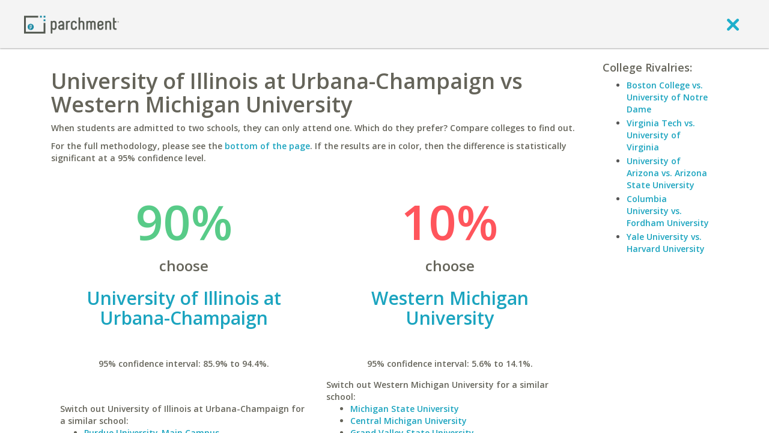

--- FILE ---
content_type: application/javascript
request_url: https://www.parchment.com/c/asset/js/vendor/jquery.validate/jquery.validate.min.js?v=60
body_size: 22478
content:
/*!
 * jQuery Validation Plugin v1.13.0
 *
 * http://jqueryvalidation.org/
 *
 * Copyright (c) 2014 JÃ¶rn Zaefferer
 * Released under the MIT license
 */
(function(a){if(typeof define==="function"&&define.amd){define(["jquery"],a)}else{a(jQuery)}}(function(d){d.extend(d.fn,{validate:function(e){if(!this.length){if(e&&e.debug&&window.console){console.warn("Nothing selected, can't validate, returning nothing.")}return}var f=d.data(this[0],"validator");if(f){return f}this.attr("novalidate","novalidate");f=new d.validator(e,this[0]);d.data(this[0],"validator",f);if(f.settings.onsubmit){this.validateDelegate(":submit","click",function(g){if(f.settings.submitHandler){f.submitButton=g.target}if(d(g.target).hasClass("cancel")){f.cancelSubmit=true}if(d(g.target).attr("formnovalidate")!==undefined){f.cancelSubmit=true}});this.submit(function(g){if(f.settings.debug){g.preventDefault()}function h(){var i;if(f.settings.submitHandler){if(f.submitButton){i=d("<input type='hidden'/>").attr("name",f.submitButton.name).val(d(f.submitButton).val()).appendTo(f.currentForm)}f.settings.submitHandler.call(f,f.currentForm,g);if(f.submitButton){i.remove()}return false}return true}if(f.cancelSubmit){f.cancelSubmit=false;return h()}if(f.form()){if(f.pendingRequest){f.formSubmitted=true;return false}return h()}else{f.focusInvalid();return false}})}return f},valid:function(){var f,e;if(d(this[0]).is("form")){f=this.validate().form()}else{f=true;e=d(this[0].form).validate();this.each(function(){f=e.element(this)&&f})}return f},removeAttrs:function(g){var e={},f=this;d.each(g.split(/\s/),function(h,i){e[i]=f.attr(i);f.removeAttr(i)});return e},rules:function(h,e){var j=this[0],g,l,m,i,f,k;if(h){g=d.data(j.form,"validator").settings;l=g.rules;m=d.validator.staticRules(j);switch(h){case"add":d.extend(m,d.validator.normalizeRule(e));delete m.messages;l[j.name]=m;if(e.messages){g.messages[j.name]=d.extend(g.messages[j.name],e.messages)}break;case"remove":if(!e){delete l[j.name];return m}k={};d.each(e.split(/\s/),function(n,o){k[o]=m[o];delete m[o];if(o==="required"){d(j).removeAttr("aria-required")}});return k}}i=d.validator.normalizeRules(d.extend({},d.validator.classRules(j),d.validator.attributeRules(j),d.validator.dataRules(j),d.validator.staticRules(j)),j);if(i.required){f=i.required;delete i.required;i=d.extend({required:f},i);d(j).attr("aria-required","true")}if(i.remote){f=i.remote;delete i.remote;i=d.extend(i,{remote:f})}return i}});d.extend(d.expr[":"],{blank:function(e){return !d.trim(""+d(e).val())},filled:function(e){return !!d.trim(""+d(e).val())},unchecked:function(e){return !d(e).prop("checked")}});d.validator=function(e,f){this.settings=d.extend(true,{},d.validator.defaults,e);this.currentForm=f;this.init()};d.validator.format=function(e,f){if(arguments.length===1){return function(){var g=d.makeArray(arguments);g.unshift(e);return d.validator.format.apply(this,g)}}if(arguments.length>2&&f.constructor!==Array){f=d.makeArray(arguments).slice(1)}if(f.constructor!==Array){f=[f]}d.each(f,function(g,h){e=e.replace(new RegExp("\\{"+g+"\\}","g"),function(){return h})});return e};d.extend(d.validator,{defaults:{messages:{},groups:{},rules:{},errorClass:"error",validClass:"valid",errorElement:"label",focusInvalid:true,errorContainer:d([]),errorLabelContainer:d([]),onsubmit:true,ignore:":hidden",ignoreTitle:false,onfocusin:function(e){this.lastActive=e;if(this.settings.focusCleanup&&!this.blockFocusCleanup){if(this.settings.unhighlight){this.settings.unhighlight.call(this,e,this.settings.errorClass,this.settings.validClass)}this.hideThese(this.errorsFor(e))}},onfocusout:function(e){if(!this.checkable(e)&&(e.name in this.submitted||!this.optional(e))){this.element(e)}},onkeyup:function(e,f){if(f.which===9&&this.elementValue(e)===""){return}else{if(e.name in this.submitted||e===this.lastElement){this.element(e)}}},onclick:function(e){if(e.name in this.submitted){this.element(e)}else{if(e.parentNode.name in this.submitted){this.element(e.parentNode)}}},highlight:function(g,e,f){if(g.type==="radio"){this.findByName(g.name).addClass(e).removeClass(f)}else{d(g).addClass(e).removeClass(f)}},unhighlight:function(g,e,f){if(g.type==="radio"){this.findByName(g.name).removeClass(e).addClass(f)}else{d(g).removeClass(e).addClass(f)}}},setDefaults:function(e){d.extend(d.validator.defaults,e)},messages:{required:"This field is required.",remote:"Please fix this field.",email:"Please enter a valid email address.",url:"Please enter a valid URL.",date:"Please enter a valid date.",dateISO:"Please enter a valid date ( ISO ).",number:"Please enter a valid number.",digits:"Please enter only digits.",creditcard:"Please enter a valid credit card number.",equalTo:"Please enter the same value again.",maxlength:d.validator.format("Please enter no more than {0} characters."),minlength:d.validator.format("Please enter at least {0} characters."),rangelength:d.validator.format("Please enter a value between {0} and {1} characters long."),range:d.validator.format("Please enter a value between {0} and {1}."),max:d.validator.format("Please enter a value less than or equal to {0}."),min:d.validator.format("Please enter a value greater than or equal to {0}.")},autoCreateRanges:false,prototype:{init:function(){this.labelContainer=d(this.settings.errorLabelContainer);this.errorContext=this.labelContainer.length&&this.labelContainer||d(this.currentForm);this.containers=d(this.settings.errorContainer).add(this.settings.errorLabelContainer);this.submitted={};this.valueCache={};this.pendingRequest=0;this.pending={};this.invalid={};this.reset();var e=(this.groups={}),g;d.each(this.settings.groups,function(h,i){if(typeof i==="string"){i=i.split(/\s/)}d.each(i,function(k,j){e[j]=h})});g=this.settings.rules;d.each(g,function(h,i){g[h]=d.validator.normalizeRule(i)});function f(k){var i=d.data(this[0].form,"validator"),h="on"+k.type.replace(/^validate/,""),j=i.settings;if(j[h]&&!this.is(j.ignore)){j[h].call(i,this[0],k)}}d(this.currentForm).validateDelegate(":text, [type='password'], [type='file'], select, textarea, [type='number'], [type='search'] ,[type='tel'], [type='url'], [type='email'], [type='datetime'], [type='date'], [type='month'], [type='week'], [type='time'], [type='datetime-local'], [type='range'], [type='color'], [type='radio'], [type='checkbox']","focusin focusout keyup",f).validateDelegate("select, option, [type='radio'], [type='checkbox']","click",f);if(this.settings.invalidHandler){d(this.currentForm).bind("invalid-form.validate",this.settings.invalidHandler)}d(this.currentForm).find("[required], [data-rule-required], .required").attr("aria-required","true")},form:function(){this.checkForm();d.extend(this.submitted,this.errorMap);this.invalid=d.extend({},this.errorMap);if(!this.valid()){d(this.currentForm).triggerHandler("invalid-form",[this])}this.showErrors();return this.valid()},checkForm:function(){this.prepareForm();for(var e=0,f=(this.currentElements=this.elements());f[e];e++){this.check(f[e])}return this.valid()},element:function(g){var h=this.clean(g),f=this.validationTargetFor(h),e=true;this.lastElement=f;if(f===undefined){delete this.invalid[h.name]}else{this.prepareElement(f);this.currentElements=d(f);e=this.check(f)!==false;if(e){delete this.invalid[f.name]}else{this.invalid[f.name]=true}}d(g).attr("aria-invalid",!e);if(!this.numberOfInvalids()){this.toHide=this.toHide.add(this.containers)}this.showErrors();return e},showErrors:function(f){if(f){d.extend(this.errorMap,f);this.errorList=[];for(var e in f){this.errorList.push({message:f[e],element:this.findByName(e)[0]})}this.successList=d.grep(this.successList,function(g){return !(g.name in f)})}if(this.settings.showErrors){this.settings.showErrors.call(this,this.errorMap,this.errorList)}else{this.defaultShowErrors()}},resetForm:function(){if(d.fn.resetForm){d(this.currentForm).resetForm()}this.submitted={};this.lastElement=null;this.prepareForm();this.hideErrors();this.elements().removeClass(this.settings.errorClass).removeData("previousValue").removeAttr("aria-invalid")},numberOfInvalids:function(){return this.objectLength(this.invalid)},objectLength:function(g){var f=0,e;for(e in g){f++}return f},hideErrors:function(){this.hideThese(this.toHide)},hideThese:function(e){e.not(this.containers).text("");this.addWrapper(e).hide()},valid:function(){return this.size()===0},size:function(){return this.errorList.length},focusInvalid:function(){if(this.settings.focusInvalid){try{d(this.findLastActive()||this.errorList.length&&this.errorList[0].element||[]).filter(":visible").focus().trigger("focusin")}catch(f){}}},findLastActive:function(){var e=this.lastActive;return e&&d.grep(this.errorList,function(f){return f.element.name===e.name}).length===1&&e},elements:function(){var f=this,e={};return d(this.currentForm).find("input, select, textarea").not(":submit, :reset, :image, [disabled]").not(this.settings.ignore).filter(function(){if(!this.name&&f.settings.debug&&window.console){console.error("%o has no name assigned",this)}if(this.name in e||!f.objectLength(d(this).rules())){return false}e[this.name]=true;return true})},clean:function(e){return d(e)[0]},errors:function(){var e=this.settings.errorClass.split(" ").join(".");return d(this.settings.errorElement+"."+e,this.errorContext)},reset:function(){this.successList=[];this.errorList=[];this.errorMap={};this.toShow=d([]);this.toHide=d([]);this.currentElements=d([])},prepareForm:function(){this.reset();this.toHide=this.errors().add(this.containers)},prepareElement:function(e){this.reset();this.toHide=this.errorsFor(e)},elementValue:function(f){var h,e=d(f),g=f.type;if(g==="radio"||g==="checkbox"){return d("input[name='"+f.name+"']:checked").val()}else{if(g==="number"&&typeof f.validity!=="undefined"){return f.validity.badInput?false:e.val()}}h=e.val();if(typeof h==="string"){return h.replace(/\r/g,"")}return h},check:function(h){h=this.validationTargetFor(this.clean(h));var l=d(h).rules(),j=d.map(l,function(o,e){return e}).length,m=false,g=this.elementValue(h),n,f,k;for(f in l){k={method:f,parameters:l[f]};try{n=d.validator.methods[f].call(this,g,h,k.parameters);if(n==="dependency-mismatch"&&j===1){m=true;continue}m=false;if(n==="pending"){this.toHide=this.toHide.not(this.errorsFor(h));return}if(!n){this.formatAndAdd(h,k);return false}}catch(i){if(this.settings.debug&&window.console){console.log("Exception occurred when checking element "+h.id+", check the '"+k.method+"' method.",i)}throw i}}if(m){return}if(this.objectLength(l)){this.successList.push(h)}return true},customDataMessage:function(e,f){return d(e).data("msg"+f.charAt(0).toUpperCase()+f.substring(1).toLowerCase())||d(e).data("msg")},customMessage:function(f,g){var e=this.settings.messages[f];return e&&(e.constructor===String?e:e[g])},findDefined:function(){for(var e=0;e<arguments.length;e++){if(arguments[e]!==undefined){return arguments[e]}}return undefined},defaultMessage:function(e,f){return this.findDefined(this.customMessage(e.name,f),this.customDataMessage(e,f),!this.settings.ignoreTitle&&e.title||undefined,d.validator.messages[f],"<strong>Warning: No message defined for "+e.name+"</strong>")},formatAndAdd:function(f,h){var g=this.defaultMessage(f,h.method),e=/\$?\{(\d+)\}/g;if(typeof g==="function"){g=g.call(this,h.parameters,f)}else{if(e.test(g)){g=d.validator.format(g.replace(e,"{$1}"),h.parameters)}}this.errorList.push({message:g,element:f,method:h.method});this.errorMap[f.name]=g;this.submitted[f.name]=g},addWrapper:function(e){if(this.settings.wrapper){e=e.add(e.parent(this.settings.wrapper))}return e},defaultShowErrors:function(){var f,g,e;for(f=0;this.errorList[f];f++){e=this.errorList[f];if(this.settings.highlight){this.settings.highlight.call(this,e.element,this.settings.errorClass,this.settings.validClass)}this.showLabel(e.element,e.message)}if(this.errorList.length){this.toShow=this.toShow.add(this.containers)}if(this.settings.success){for(f=0;this.successList[f];f++){this.showLabel(this.successList[f])}}if(this.settings.unhighlight){for(f=0,g=this.validElements();g[f];f++){this.settings.unhighlight.call(this,g[f],this.settings.errorClass,this.settings.validClass)}}this.toHide=this.toHide.not(this.toShow);this.hideErrors();this.addWrapper(this.toShow).show()},validElements:function(){return this.currentElements.not(this.invalidElements())},invalidElements:function(){return d(this.errorList).map(function(){return this.element})},showLabel:function(i,j){var f,l,h,g=this.errorsFor(i),e=this.idOrName(i),k=d(i).attr("aria-describedby");if(g.length){g.removeClass(this.settings.validClass).addClass(this.settings.errorClass);g.html(j)}else{g=d("<"+this.settings.errorElement+">").attr("id",e+"-error").addClass(this.settings.errorClass).html(j||"");f=g;if(this.settings.wrapper){f=g.hide().show().wrap("<"+this.settings.wrapper+"/>").parent()}if(this.labelContainer.length){this.labelContainer.append(f)}else{if(this.settings.errorPlacement){this.settings.errorPlacement(f,d(i))}else{f.insertAfter(i)}}if(g.is("label")){g.attr("for",e)}else{if(g.parents("label[for='"+e+"']").length===0){h=g.attr("id");if(!k){k=h}else{if(!k.match(new RegExp("\b"+h+"\b"))){k+=" "+h}}d(i).attr("aria-describedby",k);l=this.groups[i.name];if(l){d.each(this.groups,function(n,m){if(m===l){d("[name='"+n+"']",this.currentForm).attr("aria-describedby",g.attr("id"))}})}}}}if(!j&&this.settings.success){g.text("");if(typeof this.settings.success==="string"){g.addClass(this.settings.success)}else{this.settings.success(g,i)}}this.toShow=this.toShow.add(g)},errorsFor:function(g){var f=this.idOrName(g),h=d(g).attr("aria-describedby"),e="label[for='"+f+"'], label[for='"+f+"'] *";if(h){e=e+", #"+h.replace(/\s+/g,", #")}return this.errors().filter(e)},idOrName:function(e){return this.groups[e.name]||(this.checkable(e)?e.name:e.id||e.name)},validationTargetFor:function(e){if(this.checkable(e)){e=this.findByName(e.name).not(this.settings.ignore)[0]}return e},checkable:function(e){return(/radio|checkbox/i).test(e.type)},findByName:function(e){return d(this.currentForm).find("[name='"+e+"']")},getLength:function(f,e){switch(e.nodeName.toLowerCase()){case"select":return d("option:selected",e).length;case"input":if(this.checkable(e)){return this.findByName(e.name).filter(":checked").length}}return f.length},depend:function(f,e){return this.dependTypes[typeof f]?this.dependTypes[typeof f](f,e):true},dependTypes:{"boolean":function(e){return e},string:function(f,e){return !!d(f,e.form).length},"function":function(f,e){return f(e)}},optional:function(e){var f=this.elementValue(e);return !d.validator.methods.required.call(this,f,e)&&"dependency-mismatch"},startRequest:function(e){if(!this.pending[e.name]){this.pendingRequest++;this.pending[e.name]=true}},stopRequest:function(e,f){this.pendingRequest--;if(this.pendingRequest<0){this.pendingRequest=0}delete this.pending[e.name];if(f&&this.pendingRequest===0&&this.formSubmitted&&this.form()){d(this.currentForm).submit();this.formSubmitted=false}else{if(!f&&this.pendingRequest===0&&this.formSubmitted){d(this.currentForm).triggerHandler("invalid-form",[this]);this.formSubmitted=false}}},previousValue:function(e){return d.data(e,"previousValue")||d.data(e,"previousValue",{old:null,valid:true,message:this.defaultMessage(e,"remote")})}},classRuleSettings:{required:{required:true},email:{email:true},url:{url:true},date:{date:true},dateISO:{dateISO:true},number:{number:true},digits:{digits:true},creditcard:{creditcard:true}},addClassRules:function(e,f){if(e.constructor===String){this.classRuleSettings[e]=f}else{d.extend(this.classRuleSettings,e)}},classRules:function(f){var g={},e=d(f).attr("class");if(e){d.each(e.split(" "),function(){if(this in d.validator.classRuleSettings){d.extend(g,d.validator.classRuleSettings[this])}})}return g},attributeRules:function(f){var i={},e=d(f),g=f.getAttribute("type"),j,h;for(j in d.validator.methods){if(j==="required"){h=f.getAttribute(j);if(h===""){h=true}h=!!h}else{h=e.attr(j)}if(/min|max/.test(j)&&(g===null||/number|range|text/.test(g))){h=Number(h)}if(h||h===0){i[j]=h}else{if(g===j&&g!=="range"){i[j]=true}}}if(i.maxlength&&/-1|2147483647|524288/.test(i.maxlength)){delete i.maxlength}return i},dataRules:function(f){var i,g,h={},e=d(f);for(i in d.validator.methods){g=e.data("rule"+i.charAt(0).toUpperCase()+i.substring(1).toLowerCase());if(g!==undefined){h[i]=g}}return h},staticRules:function(f){var g={},e=d.data(f.form,"validator");if(e.settings.rules){g=d.validator.normalizeRule(e.settings.rules[f.name])||{}}return g},normalizeRules:function(f,e){d.each(f,function(i,h){if(h===false){delete f[i];return}if(h.param||h.depends){var g=true;switch(typeof h.depends){case"string":g=!!d(h.depends,e.form).length;break;case"function":g=h.depends.call(e,e);break}if(g){f[i]=h.param!==undefined?h.param:true}else{delete f[i]}}});d.each(f,function(g,h){f[g]=d.isFunction(h)?h(e):h});d.each(["minlength","maxlength"],function(){if(f[this]){f[this]=Number(f[this])}});d.each(["rangelength","range"],function(){var g;if(f[this]){if(d.isArray(f[this])){f[this]=[Number(f[this][0]),Number(f[this][1])]}else{if(typeof f[this]==="string"){g=f[this].replace(/[\[\]]/g,"").split(/[\s,]+/);f[this]=[Number(g[0]),Number(g[1])]}}}});if(d.validator.autoCreateRanges){if(f.min&&f.max){f.range=[f.min,f.max];delete f.min;delete f.max}if(f.minlength&&f.maxlength){f.rangelength=[f.minlength,f.maxlength];delete f.minlength;delete f.maxlength}}return f},normalizeRule:function(f){if(typeof f==="string"){var e={};d.each(f.split(/\s/),function(){e[this]=true});f=e}return f},addMethod:function(e,g,f){d.validator.methods[e]=g;d.validator.messages[e]=f!==undefined?f:d.validator.messages[e];if(g.length<3){d.validator.addClassRules(e,d.validator.normalizeRule(e))}},methods:{required:function(f,e,h){if(!this.depend(h,e)){return"dependency-mismatch"}if(e.nodeName.toLowerCase()==="select"){var g=d(e).val();return g&&g.length>0}if(this.checkable(e)){return this.getLength(f,e)>0}return d.trim(f).length>0},email:function(f,e){return this.optional(e)||/^[a-zA-Z0-9.!#$%&'*+\/=?^_`{|}~-]+@[a-zA-Z0-9](?:[a-zA-Z0-9-]{0,61}[a-zA-Z0-9])?(?:\.[a-zA-Z0-9](?:[a-zA-Z0-9-]{0,61}[a-zA-Z0-9])?)*$/.test(f)},url:function(f,e){return this.optional(e)||/^(https?|s?ftp):\/\/(((([a-z]|\d|-|\.|_|~|[\u00A0-\uD7FF\uF900-\uFDCF\uFDF0-\uFFEF])|(%[\da-f]{2})|[!\$&'\(\)\*\+,;=]|:)*@)?(((\d|[1-9]\d|1\d\d|2[0-4]\d|25[0-5])\.(\d|[1-9]\d|1\d\d|2[0-4]\d|25[0-5])\.(\d|[1-9]\d|1\d\d|2[0-4]\d|25[0-5])\.(\d|[1-9]\d|1\d\d|2[0-4]\d|25[0-5]))|((([a-z]|\d|[\u00A0-\uD7FF\uF900-\uFDCF\uFDF0-\uFFEF])|(([a-z]|\d|[\u00A0-\uD7FF\uF900-\uFDCF\uFDF0-\uFFEF])([a-z]|\d|-|\.|_|~|[\u00A0-\uD7FF\uF900-\uFDCF\uFDF0-\uFFEF])*([a-z]|\d|[\u00A0-\uD7FF\uF900-\uFDCF\uFDF0-\uFFEF])))\.)+(([a-z]|[\u00A0-\uD7FF\uF900-\uFDCF\uFDF0-\uFFEF])|(([a-z]|[\u00A0-\uD7FF\uF900-\uFDCF\uFDF0-\uFFEF])([a-z]|\d|-|\.|_|~|[\u00A0-\uD7FF\uF900-\uFDCF\uFDF0-\uFFEF])*([a-z]|[\u00A0-\uD7FF\uF900-\uFDCF\uFDF0-\uFFEF])))\.?)(:\d*)?)(\/((([a-z]|\d|-|\.|_|~|[\u00A0-\uD7FF\uF900-\uFDCF\uFDF0-\uFFEF])|(%[\da-f]{2})|[!\$&'\(\)\*\+,;=]|:|@)+(\/(([a-z]|\d|-|\.|_|~|[\u00A0-\uD7FF\uF900-\uFDCF\uFDF0-\uFFEF])|(%[\da-f]{2})|[!\$&'\(\)\*\+,;=]|:|@)*)*)?)?(\?((([a-z]|\d|-|\.|_|~|[\u00A0-\uD7FF\uF900-\uFDCF\uFDF0-\uFFEF])|(%[\da-f]{2})|[!\$&'\(\)\*\+,;=]|:|@)|[\uE000-\uF8FF]|\/|\?)*)?(#((([a-z]|\d|-|\.|_|~|[\u00A0-\uD7FF\uF900-\uFDCF\uFDF0-\uFFEF])|(%[\da-f]{2})|[!\$&'\(\)\*\+,;=]|:|@)|\/|\?)*)?$/i.test(f)},date:function(f,e){return this.optional(e)||!/Invalid|NaN/.test(new Date(f).toString())},dateISO:function(f,e){return this.optional(e)||/^\d{4}[\/\-](0?[1-9]|1[012])[\/\-](0?[1-9]|[12][0-9]|3[01])$/.test(f)},number:function(f,e){return this.optional(e)||/^-?(?:\d+|\d{1,3}(?:,\d{3})+)?(?:\.\d+)?$/.test(f)},digits:function(f,e){return this.optional(e)||/^\d+$/.test(f)},creditcard:function(i,f){if(this.optional(f)){return"dependency-mismatch"}if(/[^0-9 \-]+/.test(i)){return false}var j=0,h=0,e=false,k,g;i=i.replace(/\D/g,"");if(i.length<13||i.length>19){return false}for(k=i.length-1;k>=0;k--){g=i.charAt(k);h=parseInt(g,10);if(e){if((h*=2)>9){h-=9}}j+=h;e=!e}return(j%10)===0},minlength:function(g,e,h){var f=d.isArray(g)?g.length:this.getLength(d.trim(g),e);return this.optional(e)||f>=h},maxlength:function(g,e,h){var f=d.isArray(g)?g.length:this.getLength(d.trim(g),e);return this.optional(e)||f<=h},rangelength:function(g,e,h){var f=d.isArray(g)?g.length:this.getLength(d.trim(g),e);return this.optional(e)||(f>=h[0]&&f<=h[1])},min:function(f,e,g){return this.optional(e)||f>=g},max:function(f,e,g){return this.optional(e)||f<=g},range:function(f,e,g){return this.optional(e)||(f>=g[0]&&f<=g[1])},equalTo:function(f,e,h){var g=d(h);if(this.settings.onfocusout){g.unbind(".validate-equalTo").bind("blur.validate-equalTo",function(){d(e).valid()})}return f===g.val()},remote:function(i,f,j){if(this.optional(f)){return"dependency-mismatch"}var g=this.previousValue(f),e,h;if(!this.settings.messages[f.name]){this.settings.messages[f.name]={}}g.originalMessage=this.settings.messages[f.name].remote;this.settings.messages[f.name].remote=g.message;j=typeof j==="string"&&{url:j}||j;if(g.old===i){return g.valid}g.old=i;e=this;this.startRequest(f);h={};h[f.name]=i;d.ajax(d.extend(true,{url:j,mode:"abort",port:"validate"+f.name,dataType:"json",data:h,context:e.currentForm,success:function(l){var n=l===true||l==="true",o,m,k;e.settings.messages[f.name].remote=g.originalMessage;if(n){k=e.formSubmitted;e.prepareElement(f);e.formSubmitted=k;e.successList.push(f);delete e.invalid[f.name];e.showErrors()}else{o={};m=l||e.defaultMessage(f,"remote");o[f.name]=g.message=d.isFunction(m)?m(i):m;e.invalid[f.name]=true;e.showErrors(o)}g.valid=n;e.stopRequest(f,n)}},j));return"pending"}}});d.format=function a(){throw"$.format has been deprecated. Please use $.validator.format instead."};var b={},c;if(d.ajaxPrefilter){d.ajaxPrefilter(function(g,f,h){var e=g.port;if(g.mode==="abort"){if(b[e]){b[e].abort()}b[e]=h}})}else{c=d.ajax;d.ajax=function(f){var g=("mode" in f?f:d.ajaxSettings).mode,e=("port" in f?f:d.ajaxSettings).port;if(g==="abort"){if(b[e]){b[e].abort()}b[e]=c.apply(this,arguments);return b[e]}return c.apply(this,arguments)}}d.extend(d.fn,{validateDelegate:function(g,f,e){return this.bind(f,function(h){var i=d(h.target);if(i.is(g)){return e.apply(i,arguments)}})}})}));